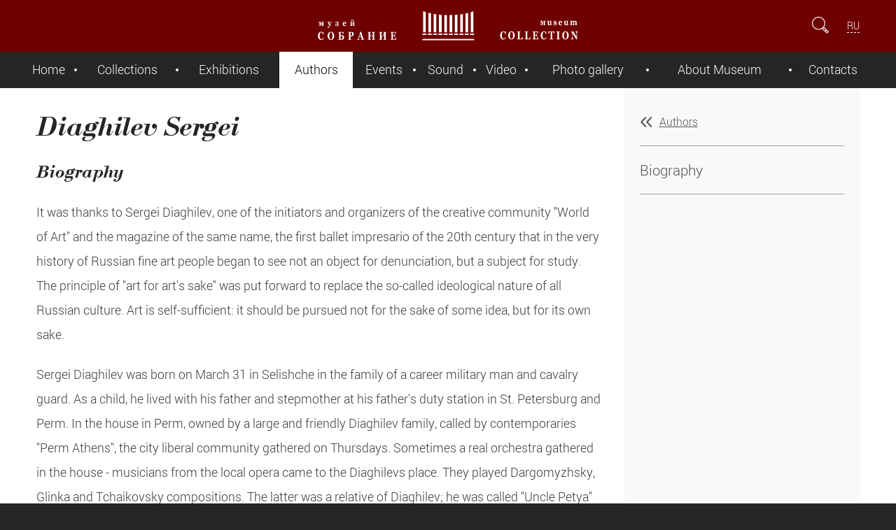

--- FILE ---
content_type: application/x-javascript; charset=UTF-8
request_url: https://mus-col.com/en/the-authors/31109/?bxrand=1768641738462
body_size: 1290
content:
{"js":["\/bitrix\/js\/ui\/dexie\/dist\/dexie.bundle.js","\/bitrix\/js\/main\/core\/core_ls.js","\/bitrix\/js\/main\/core\/core_fx.js","\/bitrix\/js\/main\/core\/core_frame_cache.js","\/_assets\/js\/jquery-1.12.4.min.js","\/_assets\/js\/jquery.dotdotdot.min.js","\/_assets\/js\/jquery.fancySelect.js","\/_assets\/js\/jquery.sly.min.js","\/_assets\/js\/jquery.jplayer.js","\/_assets\/js\/jquery.jplayer.playlist.min.js","\/_assets\/js\/jquery.panzoom.js","\/_assets\/js\/lazysizes.min.js","\/_assets\/js\/main.js","\/local\/templates\/museum-component\/script.js"],"lang":{"LANGUAGE_ID":"en","FORMAT_DATE":"DD.MM.YYYY","FORMAT_DATETIME":"DD.MM.YYYY HH:MI:SS","COOKIE_PREFIX":"BITRIX_SM","SERVER_TZ_OFFSET":"10800","UTF_MODE":"Y","SITE_ID":"EN","SITE_DIR":"\/en\/","USER_ID":"","SERVER_TIME":1768641738,"USER_TZ_OFFSET":0,"USER_TZ_AUTO":"Y","bitrix_sessid":"f1ae77a4c171710be75b37002e63c3e3"},"css":["\/_assets\/css\/style.css","\/_assets\/css\/jplayer.css","\/_assets\/css\/style2.css","\/_assets\/css\/fancy.css","\/local\/templates\/.default\/components\/bitrix\/form.result.new\/expo\/style.css"],"htmlCacheChanged":true,"isManifestUpdated":false,"dynamicBlocks":[{"ID":"bxdynamic_lCwCrB","CONTENT":"\t\t\t\t\t<h6 id=\"app_badge\"><a href=\"\/mobile_app.php\" title=\"Install APP\" class=\"ios_badge\"><\/a><\/h6>\r\n","HASH":"90a0d17c8558","PROPS":{"ID":"lCwCrB","CONTAINER_ID":null,"USE_BROWSER_STORAGE":false,"AUTO_UPDATE":true,"USE_ANIMATION":false,"CSS":[],"JS":[],"BUNDLE_JS":[],"BUNDLE_CSS":[],"STRINGS":[]}},{"ID":"bxdynamic_4enrz3","CONTENT":"<div id=\"exponat-form\" class=\"hidden\">\r\n<div id=\"exponat-form-errors\"><\/div>\r\n\r\n\t\r\n\r\n\r\n\r\n<form name=\"FORM_NEWEXPO_EN\" action=\"\/en\/the-authors\/31109\/\" method=\"POST\" enctype=\"multipart\/form-data\" id=\"exponat-form-form\">\r\n<input type=\"hidden\" name=\"sessid\" id=\"sessid_1\" value=\"f1ae77a4c171710be75b37002e63c3e3\" \/><input type=\"hidden\" name=\"WEB_FORM_ID\" value=\"6\">\r\n\r\n\r\n<h1>To offer an item to the Museum<\/h1>\r\n\r\n<div id=\"exponat-form-errors-a\" class=\"error_text\"><\/div>\r\n\t\r\n\t\t<label>Please, introduce yourself<\/label>\r\n\t\t<input type=\"text\" name=\"form_text_28\" placeholder=\"Name and family name\" class=\"input_NAME \" value=\"\"\/>\r\n\r\n\t\t\r\n\t\t<label>E-mail for feed back<\/label>\r\n\t\t<input type=\"text\" name=\"form_text_29\" placeholder=\"mail@example.com\" class=\"input_EMAIL \" value=\"\"\/>\r\n\t\t\t\t\r\n\t\t\r\n\t\t<label>Contact telephone number<\/label>\r\n\t\t<input type=\"text\" name=\"form_text_30\" placeholder=\"+7\" class=\"input_PHONE \" value=\"\"\/>\r\n\t\t\r\n\t\t\r\n\r\n\t\t\r\n\t\t<label>Description<\/label>\r\n\t\t<textarea name=\"form_text_31\" class=\"input_COMMENTS\" ><\/textarea>\r\n\t\t\t\t\t\t<div>\r\n\t\t\t\t\t<label>Upload files<\/label>\r\n\t\t\t\t\t<\/div>\r\n\t\t\t\t\t\t\t\r\n\t\t\t\t\r\n\t\t\t\t<input type=\"file\" name=\"form_file_32\" class=\"input_FILE1\" \/>\r\n\t\t\t\t\r\n\t\t\t\t\t\t\r\n\t\t\t\t\r\n\t\t\t\t<input type=\"file\" name=\"form_file_33\" class=\"input_FILE2\" \/>\r\n\t\t\t\t\r\n\t\t\t\t\t\t\r\n\t\t\t\t\r\n\t\t\t\t<input type=\"file\" name=\"form_file_34\" class=\"input_FILE3\" \/>\r\n\t\t\t\t\r\n\t\t\t\t\t\t<label style=\"font-size: 0.8em; margin-top: 0px;\">\r\n\t\t\t\t\t\t\t\r\n\t\t\t\tLimit of the total size of files 12 MB\r\n\t\t\t<\/label>\r\n\t\t\r\n\t\t\t\t\t\t<div class=\"someclass infoblock\">\r\n\t\t\t\t<input class=\"form-control\" type=\"text\" name=\"form_text_a1\" placeholder=\"Address (*)\" >\r\n\t\t\t<\/div>\r\n\t\t\t\r\n\t\t\t\r\n\t\t\t\t\t\t\t\t\t<div class=\"inputs\">\r\n\t\t\t\t\t\t\t<input type=\"hidden\" name=\"captcha_sid\" value=\"01c7b76aa7f391e3558863a25790b7fa\" class=\"field_sid_expo\" \/>\r\n\t\t\t\t\t\t\t<div class=\"inputs-group\" >\r\n\t\t\t\t\t\t\t\t<img src=\"\/bitrix\/tools\/captcha.php?captcha_sid=01c7b76aa7f391e3558863a25790b7fa\" width=\"130\" height=\"50\" class=\"field_container_expo\" alt=\"\"\/>\r\n\t\t\t\t\t\t\t\t\t\t\t\t\t\t\t<\/div>\r\n\t\t\t\t\t\t\t<div class=\"inputs-group\">\r\n\t\t\t\t\t\t\t\t<input type=\"text\" id=\"captcha_word\" name=\"captcha_word\" placeholder=\"Please, insert symbols from the picture (*)\" class=\"\">\r\n\t\t\t\t\t\t\t\t\t\t\t\t\t\t\t<\/div>\r\n\t\t\t\t\t\t<\/div>\r\n\t\t\t\t\t\t<a id=\"refresh_expo\" href=\"#\" style=\"font-size: 0.7em;\"><\/a>\r\n\t\t\t\r\n\t\t\t\t\t\t\r\n\t\t\t\t<input type=\"submit\" value=\"Send\" name=\"web_form_submit\" \/>\r\n\t\t\t\r\n\t\t\t\t\t\t\r\n\r\n\r\n<\/form><\/div>","HASH":"58c417b1a4fe","PROPS":{"ID":"4enrz3","CONTAINER_ID":null,"USE_BROWSER_STORAGE":false,"AUTO_UPDATE":true,"USE_ANIMATION":false,"CSS":[],"JS":[],"BUNDLE_JS":[],"BUNDLE_CSS":[],"STRINGS":[]}}],"spread":[]}

--- FILE ---
content_type: image/svg+xml
request_url: https://mus-col.com/_assets/images/arrows-left-silver.svg
body_size: 793
content:
<?xml version="1.0" encoding="utf-8"?>
<!-- Generator: Adobe Illustrator 17.0.0, SVG Export Plug-In . SVG Version: 6.00 Build 0)  -->
<!DOCTYPE svg PUBLIC "-//W3C//DTD SVG 1.1//EN" "http://www.w3.org/Graphics/SVG/1.1/DTD/svg11.dtd">
<svg version="1.1" id="Слой_1" xmlns="http://www.w3.org/2000/svg" xmlns:xlink="http://www.w3.org/1999/xlink" x="0px" y="0px"
	 width="20px" height="20px" viewBox="0 0 20 20" enable-background="new 0 0 20 20" xml:space="preserve">
<g>
	<path fill="#535353" d="M15.505,17.007c0.253,0,0.506-0.096,0.701-0.287c0.394-0.387,0.4-1.02,0.013-1.414L11.005,10l5.214-5.307
		c0.387-0.394,0.381-1.027-0.013-1.414c-0.392-0.387-1.026-0.382-1.414,0.013l-5.4,5.496c-0.665,0.666-0.665,1.758,0.006,2.431
		l5.394,5.489C14.988,16.907,15.247,17.007,15.505,17.007z"/>
</g>
<g>
	<path fill="#535353" d="M7.925,17.007c0.253,0,0.506-0.096,0.701-0.287c0.394-0.387,0.399-1.02,0.012-1.414L3.425,10l5.213-5.307
		C9.025,4.299,9.02,3.666,8.626,3.279C8.23,2.892,7.599,2.897,7.212,3.292l-5.4,5.496c-0.666,0.666-0.666,1.758,0.006,2.431
		l5.394,5.489C7.407,16.907,7.666,17.007,7.925,17.007z"/>
</g>
</svg>


--- FILE ---
content_type: image/svg+xml
request_url: https://mus-col.com/_assets/images/hamburger.svg
body_size: 648
content:
<?xml version="1.0" encoding="utf-8"?>
<!-- Generator: Adobe Illustrator 17.0.0, SVG Export Plug-In . SVG Version: 6.00 Build 0)  -->
<!DOCTYPE svg PUBLIC "-//W3C//DTD SVG 1.1//EN" "http://www.w3.org/Graphics/SVG/1.1/DTD/svg11.dtd">
<svg version="1.1" id="Слой_1" xmlns="http://www.w3.org/2000/svg" xmlns:xlink="http://www.w3.org/1999/xlink" x="0px" y="0px"
	 width="29px" height="17px" viewBox="0 0 29 17" enable-background="new 0 0 29 17" xml:space="preserve">
<path fill="#FFFFFF" d="M27.5,3h-26C0.675,3,0,2.325,0,1.5v0C0,0.675,0.675,0,1.5,0l26,0C28.325,0,29,0.675,29,1.5v0
	C29,2.325,28.325,3,27.5,3z"/>
<path fill="#FFFFFF" d="M27.5,10h-26C0.675,10,0,9.325,0,8.5v0C0,7.675,0.675,7,1.5,7h26C28.325,7,29,7.675,29,8.5v0
	C29,9.325,28.325,10,27.5,10z"/>
<path fill="#FFFFFF" d="M27.5,17h-26C0.675,17,0,16.325,0,15.5v0C0,14.675,0.675,14,1.5,14h26c0.825,0,1.5,0.675,1.5,1.5v0
	C29,16.325,28.325,17,27.5,17z"/>
</svg>
